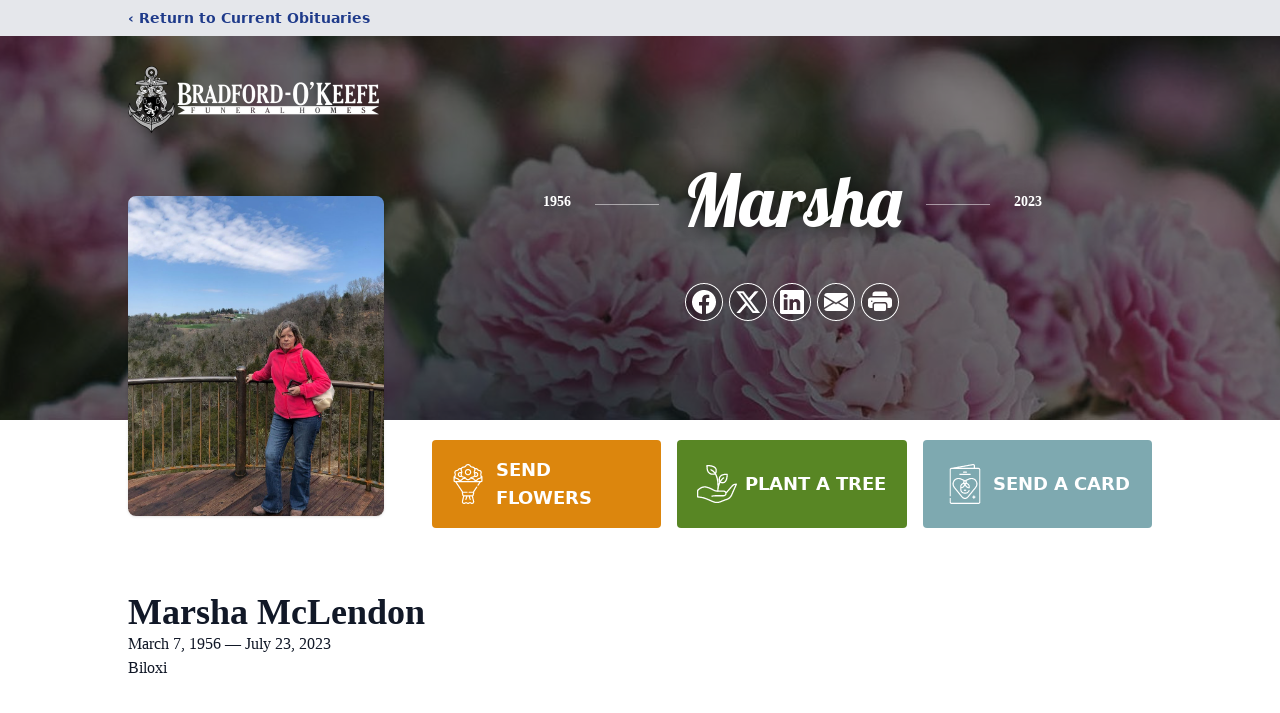

--- FILE ---
content_type: text/html; charset=utf-8
request_url: https://www.google.com/recaptcha/enterprise/anchor?ar=1&k=6LfvF7IfAAAAAN082NZv2xZQN5OPFDY5PhJqPCDw&co=aHR0cHM6Ly93d3cuYnJhZGZvcmRva2VlZmUuY29tOjQ0Mw..&hl=en&type=image&v=N67nZn4AqZkNcbeMu4prBgzg&theme=light&size=invisible&badge=bottomright&anchor-ms=20000&execute-ms=30000&cb=lrezs46kwudp
body_size: 48760
content:
<!DOCTYPE HTML><html dir="ltr" lang="en"><head><meta http-equiv="Content-Type" content="text/html; charset=UTF-8">
<meta http-equiv="X-UA-Compatible" content="IE=edge">
<title>reCAPTCHA</title>
<style type="text/css">
/* cyrillic-ext */
@font-face {
  font-family: 'Roboto';
  font-style: normal;
  font-weight: 400;
  font-stretch: 100%;
  src: url(//fonts.gstatic.com/s/roboto/v48/KFO7CnqEu92Fr1ME7kSn66aGLdTylUAMa3GUBHMdazTgWw.woff2) format('woff2');
  unicode-range: U+0460-052F, U+1C80-1C8A, U+20B4, U+2DE0-2DFF, U+A640-A69F, U+FE2E-FE2F;
}
/* cyrillic */
@font-face {
  font-family: 'Roboto';
  font-style: normal;
  font-weight: 400;
  font-stretch: 100%;
  src: url(//fonts.gstatic.com/s/roboto/v48/KFO7CnqEu92Fr1ME7kSn66aGLdTylUAMa3iUBHMdazTgWw.woff2) format('woff2');
  unicode-range: U+0301, U+0400-045F, U+0490-0491, U+04B0-04B1, U+2116;
}
/* greek-ext */
@font-face {
  font-family: 'Roboto';
  font-style: normal;
  font-weight: 400;
  font-stretch: 100%;
  src: url(//fonts.gstatic.com/s/roboto/v48/KFO7CnqEu92Fr1ME7kSn66aGLdTylUAMa3CUBHMdazTgWw.woff2) format('woff2');
  unicode-range: U+1F00-1FFF;
}
/* greek */
@font-face {
  font-family: 'Roboto';
  font-style: normal;
  font-weight: 400;
  font-stretch: 100%;
  src: url(//fonts.gstatic.com/s/roboto/v48/KFO7CnqEu92Fr1ME7kSn66aGLdTylUAMa3-UBHMdazTgWw.woff2) format('woff2');
  unicode-range: U+0370-0377, U+037A-037F, U+0384-038A, U+038C, U+038E-03A1, U+03A3-03FF;
}
/* math */
@font-face {
  font-family: 'Roboto';
  font-style: normal;
  font-weight: 400;
  font-stretch: 100%;
  src: url(//fonts.gstatic.com/s/roboto/v48/KFO7CnqEu92Fr1ME7kSn66aGLdTylUAMawCUBHMdazTgWw.woff2) format('woff2');
  unicode-range: U+0302-0303, U+0305, U+0307-0308, U+0310, U+0312, U+0315, U+031A, U+0326-0327, U+032C, U+032F-0330, U+0332-0333, U+0338, U+033A, U+0346, U+034D, U+0391-03A1, U+03A3-03A9, U+03B1-03C9, U+03D1, U+03D5-03D6, U+03F0-03F1, U+03F4-03F5, U+2016-2017, U+2034-2038, U+203C, U+2040, U+2043, U+2047, U+2050, U+2057, U+205F, U+2070-2071, U+2074-208E, U+2090-209C, U+20D0-20DC, U+20E1, U+20E5-20EF, U+2100-2112, U+2114-2115, U+2117-2121, U+2123-214F, U+2190, U+2192, U+2194-21AE, U+21B0-21E5, U+21F1-21F2, U+21F4-2211, U+2213-2214, U+2216-22FF, U+2308-230B, U+2310, U+2319, U+231C-2321, U+2336-237A, U+237C, U+2395, U+239B-23B7, U+23D0, U+23DC-23E1, U+2474-2475, U+25AF, U+25B3, U+25B7, U+25BD, U+25C1, U+25CA, U+25CC, U+25FB, U+266D-266F, U+27C0-27FF, U+2900-2AFF, U+2B0E-2B11, U+2B30-2B4C, U+2BFE, U+3030, U+FF5B, U+FF5D, U+1D400-1D7FF, U+1EE00-1EEFF;
}
/* symbols */
@font-face {
  font-family: 'Roboto';
  font-style: normal;
  font-weight: 400;
  font-stretch: 100%;
  src: url(//fonts.gstatic.com/s/roboto/v48/KFO7CnqEu92Fr1ME7kSn66aGLdTylUAMaxKUBHMdazTgWw.woff2) format('woff2');
  unicode-range: U+0001-000C, U+000E-001F, U+007F-009F, U+20DD-20E0, U+20E2-20E4, U+2150-218F, U+2190, U+2192, U+2194-2199, U+21AF, U+21E6-21F0, U+21F3, U+2218-2219, U+2299, U+22C4-22C6, U+2300-243F, U+2440-244A, U+2460-24FF, U+25A0-27BF, U+2800-28FF, U+2921-2922, U+2981, U+29BF, U+29EB, U+2B00-2BFF, U+4DC0-4DFF, U+FFF9-FFFB, U+10140-1018E, U+10190-1019C, U+101A0, U+101D0-101FD, U+102E0-102FB, U+10E60-10E7E, U+1D2C0-1D2D3, U+1D2E0-1D37F, U+1F000-1F0FF, U+1F100-1F1AD, U+1F1E6-1F1FF, U+1F30D-1F30F, U+1F315, U+1F31C, U+1F31E, U+1F320-1F32C, U+1F336, U+1F378, U+1F37D, U+1F382, U+1F393-1F39F, U+1F3A7-1F3A8, U+1F3AC-1F3AF, U+1F3C2, U+1F3C4-1F3C6, U+1F3CA-1F3CE, U+1F3D4-1F3E0, U+1F3ED, U+1F3F1-1F3F3, U+1F3F5-1F3F7, U+1F408, U+1F415, U+1F41F, U+1F426, U+1F43F, U+1F441-1F442, U+1F444, U+1F446-1F449, U+1F44C-1F44E, U+1F453, U+1F46A, U+1F47D, U+1F4A3, U+1F4B0, U+1F4B3, U+1F4B9, U+1F4BB, U+1F4BF, U+1F4C8-1F4CB, U+1F4D6, U+1F4DA, U+1F4DF, U+1F4E3-1F4E6, U+1F4EA-1F4ED, U+1F4F7, U+1F4F9-1F4FB, U+1F4FD-1F4FE, U+1F503, U+1F507-1F50B, U+1F50D, U+1F512-1F513, U+1F53E-1F54A, U+1F54F-1F5FA, U+1F610, U+1F650-1F67F, U+1F687, U+1F68D, U+1F691, U+1F694, U+1F698, U+1F6AD, U+1F6B2, U+1F6B9-1F6BA, U+1F6BC, U+1F6C6-1F6CF, U+1F6D3-1F6D7, U+1F6E0-1F6EA, U+1F6F0-1F6F3, U+1F6F7-1F6FC, U+1F700-1F7FF, U+1F800-1F80B, U+1F810-1F847, U+1F850-1F859, U+1F860-1F887, U+1F890-1F8AD, U+1F8B0-1F8BB, U+1F8C0-1F8C1, U+1F900-1F90B, U+1F93B, U+1F946, U+1F984, U+1F996, U+1F9E9, U+1FA00-1FA6F, U+1FA70-1FA7C, U+1FA80-1FA89, U+1FA8F-1FAC6, U+1FACE-1FADC, U+1FADF-1FAE9, U+1FAF0-1FAF8, U+1FB00-1FBFF;
}
/* vietnamese */
@font-face {
  font-family: 'Roboto';
  font-style: normal;
  font-weight: 400;
  font-stretch: 100%;
  src: url(//fonts.gstatic.com/s/roboto/v48/KFO7CnqEu92Fr1ME7kSn66aGLdTylUAMa3OUBHMdazTgWw.woff2) format('woff2');
  unicode-range: U+0102-0103, U+0110-0111, U+0128-0129, U+0168-0169, U+01A0-01A1, U+01AF-01B0, U+0300-0301, U+0303-0304, U+0308-0309, U+0323, U+0329, U+1EA0-1EF9, U+20AB;
}
/* latin-ext */
@font-face {
  font-family: 'Roboto';
  font-style: normal;
  font-weight: 400;
  font-stretch: 100%;
  src: url(//fonts.gstatic.com/s/roboto/v48/KFO7CnqEu92Fr1ME7kSn66aGLdTylUAMa3KUBHMdazTgWw.woff2) format('woff2');
  unicode-range: U+0100-02BA, U+02BD-02C5, U+02C7-02CC, U+02CE-02D7, U+02DD-02FF, U+0304, U+0308, U+0329, U+1D00-1DBF, U+1E00-1E9F, U+1EF2-1EFF, U+2020, U+20A0-20AB, U+20AD-20C0, U+2113, U+2C60-2C7F, U+A720-A7FF;
}
/* latin */
@font-face {
  font-family: 'Roboto';
  font-style: normal;
  font-weight: 400;
  font-stretch: 100%;
  src: url(//fonts.gstatic.com/s/roboto/v48/KFO7CnqEu92Fr1ME7kSn66aGLdTylUAMa3yUBHMdazQ.woff2) format('woff2');
  unicode-range: U+0000-00FF, U+0131, U+0152-0153, U+02BB-02BC, U+02C6, U+02DA, U+02DC, U+0304, U+0308, U+0329, U+2000-206F, U+20AC, U+2122, U+2191, U+2193, U+2212, U+2215, U+FEFF, U+FFFD;
}
/* cyrillic-ext */
@font-face {
  font-family: 'Roboto';
  font-style: normal;
  font-weight: 500;
  font-stretch: 100%;
  src: url(//fonts.gstatic.com/s/roboto/v48/KFO7CnqEu92Fr1ME7kSn66aGLdTylUAMa3GUBHMdazTgWw.woff2) format('woff2');
  unicode-range: U+0460-052F, U+1C80-1C8A, U+20B4, U+2DE0-2DFF, U+A640-A69F, U+FE2E-FE2F;
}
/* cyrillic */
@font-face {
  font-family: 'Roboto';
  font-style: normal;
  font-weight: 500;
  font-stretch: 100%;
  src: url(//fonts.gstatic.com/s/roboto/v48/KFO7CnqEu92Fr1ME7kSn66aGLdTylUAMa3iUBHMdazTgWw.woff2) format('woff2');
  unicode-range: U+0301, U+0400-045F, U+0490-0491, U+04B0-04B1, U+2116;
}
/* greek-ext */
@font-face {
  font-family: 'Roboto';
  font-style: normal;
  font-weight: 500;
  font-stretch: 100%;
  src: url(//fonts.gstatic.com/s/roboto/v48/KFO7CnqEu92Fr1ME7kSn66aGLdTylUAMa3CUBHMdazTgWw.woff2) format('woff2');
  unicode-range: U+1F00-1FFF;
}
/* greek */
@font-face {
  font-family: 'Roboto';
  font-style: normal;
  font-weight: 500;
  font-stretch: 100%;
  src: url(//fonts.gstatic.com/s/roboto/v48/KFO7CnqEu92Fr1ME7kSn66aGLdTylUAMa3-UBHMdazTgWw.woff2) format('woff2');
  unicode-range: U+0370-0377, U+037A-037F, U+0384-038A, U+038C, U+038E-03A1, U+03A3-03FF;
}
/* math */
@font-face {
  font-family: 'Roboto';
  font-style: normal;
  font-weight: 500;
  font-stretch: 100%;
  src: url(//fonts.gstatic.com/s/roboto/v48/KFO7CnqEu92Fr1ME7kSn66aGLdTylUAMawCUBHMdazTgWw.woff2) format('woff2');
  unicode-range: U+0302-0303, U+0305, U+0307-0308, U+0310, U+0312, U+0315, U+031A, U+0326-0327, U+032C, U+032F-0330, U+0332-0333, U+0338, U+033A, U+0346, U+034D, U+0391-03A1, U+03A3-03A9, U+03B1-03C9, U+03D1, U+03D5-03D6, U+03F0-03F1, U+03F4-03F5, U+2016-2017, U+2034-2038, U+203C, U+2040, U+2043, U+2047, U+2050, U+2057, U+205F, U+2070-2071, U+2074-208E, U+2090-209C, U+20D0-20DC, U+20E1, U+20E5-20EF, U+2100-2112, U+2114-2115, U+2117-2121, U+2123-214F, U+2190, U+2192, U+2194-21AE, U+21B0-21E5, U+21F1-21F2, U+21F4-2211, U+2213-2214, U+2216-22FF, U+2308-230B, U+2310, U+2319, U+231C-2321, U+2336-237A, U+237C, U+2395, U+239B-23B7, U+23D0, U+23DC-23E1, U+2474-2475, U+25AF, U+25B3, U+25B7, U+25BD, U+25C1, U+25CA, U+25CC, U+25FB, U+266D-266F, U+27C0-27FF, U+2900-2AFF, U+2B0E-2B11, U+2B30-2B4C, U+2BFE, U+3030, U+FF5B, U+FF5D, U+1D400-1D7FF, U+1EE00-1EEFF;
}
/* symbols */
@font-face {
  font-family: 'Roboto';
  font-style: normal;
  font-weight: 500;
  font-stretch: 100%;
  src: url(//fonts.gstatic.com/s/roboto/v48/KFO7CnqEu92Fr1ME7kSn66aGLdTylUAMaxKUBHMdazTgWw.woff2) format('woff2');
  unicode-range: U+0001-000C, U+000E-001F, U+007F-009F, U+20DD-20E0, U+20E2-20E4, U+2150-218F, U+2190, U+2192, U+2194-2199, U+21AF, U+21E6-21F0, U+21F3, U+2218-2219, U+2299, U+22C4-22C6, U+2300-243F, U+2440-244A, U+2460-24FF, U+25A0-27BF, U+2800-28FF, U+2921-2922, U+2981, U+29BF, U+29EB, U+2B00-2BFF, U+4DC0-4DFF, U+FFF9-FFFB, U+10140-1018E, U+10190-1019C, U+101A0, U+101D0-101FD, U+102E0-102FB, U+10E60-10E7E, U+1D2C0-1D2D3, U+1D2E0-1D37F, U+1F000-1F0FF, U+1F100-1F1AD, U+1F1E6-1F1FF, U+1F30D-1F30F, U+1F315, U+1F31C, U+1F31E, U+1F320-1F32C, U+1F336, U+1F378, U+1F37D, U+1F382, U+1F393-1F39F, U+1F3A7-1F3A8, U+1F3AC-1F3AF, U+1F3C2, U+1F3C4-1F3C6, U+1F3CA-1F3CE, U+1F3D4-1F3E0, U+1F3ED, U+1F3F1-1F3F3, U+1F3F5-1F3F7, U+1F408, U+1F415, U+1F41F, U+1F426, U+1F43F, U+1F441-1F442, U+1F444, U+1F446-1F449, U+1F44C-1F44E, U+1F453, U+1F46A, U+1F47D, U+1F4A3, U+1F4B0, U+1F4B3, U+1F4B9, U+1F4BB, U+1F4BF, U+1F4C8-1F4CB, U+1F4D6, U+1F4DA, U+1F4DF, U+1F4E3-1F4E6, U+1F4EA-1F4ED, U+1F4F7, U+1F4F9-1F4FB, U+1F4FD-1F4FE, U+1F503, U+1F507-1F50B, U+1F50D, U+1F512-1F513, U+1F53E-1F54A, U+1F54F-1F5FA, U+1F610, U+1F650-1F67F, U+1F687, U+1F68D, U+1F691, U+1F694, U+1F698, U+1F6AD, U+1F6B2, U+1F6B9-1F6BA, U+1F6BC, U+1F6C6-1F6CF, U+1F6D3-1F6D7, U+1F6E0-1F6EA, U+1F6F0-1F6F3, U+1F6F7-1F6FC, U+1F700-1F7FF, U+1F800-1F80B, U+1F810-1F847, U+1F850-1F859, U+1F860-1F887, U+1F890-1F8AD, U+1F8B0-1F8BB, U+1F8C0-1F8C1, U+1F900-1F90B, U+1F93B, U+1F946, U+1F984, U+1F996, U+1F9E9, U+1FA00-1FA6F, U+1FA70-1FA7C, U+1FA80-1FA89, U+1FA8F-1FAC6, U+1FACE-1FADC, U+1FADF-1FAE9, U+1FAF0-1FAF8, U+1FB00-1FBFF;
}
/* vietnamese */
@font-face {
  font-family: 'Roboto';
  font-style: normal;
  font-weight: 500;
  font-stretch: 100%;
  src: url(//fonts.gstatic.com/s/roboto/v48/KFO7CnqEu92Fr1ME7kSn66aGLdTylUAMa3OUBHMdazTgWw.woff2) format('woff2');
  unicode-range: U+0102-0103, U+0110-0111, U+0128-0129, U+0168-0169, U+01A0-01A1, U+01AF-01B0, U+0300-0301, U+0303-0304, U+0308-0309, U+0323, U+0329, U+1EA0-1EF9, U+20AB;
}
/* latin-ext */
@font-face {
  font-family: 'Roboto';
  font-style: normal;
  font-weight: 500;
  font-stretch: 100%;
  src: url(//fonts.gstatic.com/s/roboto/v48/KFO7CnqEu92Fr1ME7kSn66aGLdTylUAMa3KUBHMdazTgWw.woff2) format('woff2');
  unicode-range: U+0100-02BA, U+02BD-02C5, U+02C7-02CC, U+02CE-02D7, U+02DD-02FF, U+0304, U+0308, U+0329, U+1D00-1DBF, U+1E00-1E9F, U+1EF2-1EFF, U+2020, U+20A0-20AB, U+20AD-20C0, U+2113, U+2C60-2C7F, U+A720-A7FF;
}
/* latin */
@font-face {
  font-family: 'Roboto';
  font-style: normal;
  font-weight: 500;
  font-stretch: 100%;
  src: url(//fonts.gstatic.com/s/roboto/v48/KFO7CnqEu92Fr1ME7kSn66aGLdTylUAMa3yUBHMdazQ.woff2) format('woff2');
  unicode-range: U+0000-00FF, U+0131, U+0152-0153, U+02BB-02BC, U+02C6, U+02DA, U+02DC, U+0304, U+0308, U+0329, U+2000-206F, U+20AC, U+2122, U+2191, U+2193, U+2212, U+2215, U+FEFF, U+FFFD;
}
/* cyrillic-ext */
@font-face {
  font-family: 'Roboto';
  font-style: normal;
  font-weight: 900;
  font-stretch: 100%;
  src: url(//fonts.gstatic.com/s/roboto/v48/KFO7CnqEu92Fr1ME7kSn66aGLdTylUAMa3GUBHMdazTgWw.woff2) format('woff2');
  unicode-range: U+0460-052F, U+1C80-1C8A, U+20B4, U+2DE0-2DFF, U+A640-A69F, U+FE2E-FE2F;
}
/* cyrillic */
@font-face {
  font-family: 'Roboto';
  font-style: normal;
  font-weight: 900;
  font-stretch: 100%;
  src: url(//fonts.gstatic.com/s/roboto/v48/KFO7CnqEu92Fr1ME7kSn66aGLdTylUAMa3iUBHMdazTgWw.woff2) format('woff2');
  unicode-range: U+0301, U+0400-045F, U+0490-0491, U+04B0-04B1, U+2116;
}
/* greek-ext */
@font-face {
  font-family: 'Roboto';
  font-style: normal;
  font-weight: 900;
  font-stretch: 100%;
  src: url(//fonts.gstatic.com/s/roboto/v48/KFO7CnqEu92Fr1ME7kSn66aGLdTylUAMa3CUBHMdazTgWw.woff2) format('woff2');
  unicode-range: U+1F00-1FFF;
}
/* greek */
@font-face {
  font-family: 'Roboto';
  font-style: normal;
  font-weight: 900;
  font-stretch: 100%;
  src: url(//fonts.gstatic.com/s/roboto/v48/KFO7CnqEu92Fr1ME7kSn66aGLdTylUAMa3-UBHMdazTgWw.woff2) format('woff2');
  unicode-range: U+0370-0377, U+037A-037F, U+0384-038A, U+038C, U+038E-03A1, U+03A3-03FF;
}
/* math */
@font-face {
  font-family: 'Roboto';
  font-style: normal;
  font-weight: 900;
  font-stretch: 100%;
  src: url(//fonts.gstatic.com/s/roboto/v48/KFO7CnqEu92Fr1ME7kSn66aGLdTylUAMawCUBHMdazTgWw.woff2) format('woff2');
  unicode-range: U+0302-0303, U+0305, U+0307-0308, U+0310, U+0312, U+0315, U+031A, U+0326-0327, U+032C, U+032F-0330, U+0332-0333, U+0338, U+033A, U+0346, U+034D, U+0391-03A1, U+03A3-03A9, U+03B1-03C9, U+03D1, U+03D5-03D6, U+03F0-03F1, U+03F4-03F5, U+2016-2017, U+2034-2038, U+203C, U+2040, U+2043, U+2047, U+2050, U+2057, U+205F, U+2070-2071, U+2074-208E, U+2090-209C, U+20D0-20DC, U+20E1, U+20E5-20EF, U+2100-2112, U+2114-2115, U+2117-2121, U+2123-214F, U+2190, U+2192, U+2194-21AE, U+21B0-21E5, U+21F1-21F2, U+21F4-2211, U+2213-2214, U+2216-22FF, U+2308-230B, U+2310, U+2319, U+231C-2321, U+2336-237A, U+237C, U+2395, U+239B-23B7, U+23D0, U+23DC-23E1, U+2474-2475, U+25AF, U+25B3, U+25B7, U+25BD, U+25C1, U+25CA, U+25CC, U+25FB, U+266D-266F, U+27C0-27FF, U+2900-2AFF, U+2B0E-2B11, U+2B30-2B4C, U+2BFE, U+3030, U+FF5B, U+FF5D, U+1D400-1D7FF, U+1EE00-1EEFF;
}
/* symbols */
@font-face {
  font-family: 'Roboto';
  font-style: normal;
  font-weight: 900;
  font-stretch: 100%;
  src: url(//fonts.gstatic.com/s/roboto/v48/KFO7CnqEu92Fr1ME7kSn66aGLdTylUAMaxKUBHMdazTgWw.woff2) format('woff2');
  unicode-range: U+0001-000C, U+000E-001F, U+007F-009F, U+20DD-20E0, U+20E2-20E4, U+2150-218F, U+2190, U+2192, U+2194-2199, U+21AF, U+21E6-21F0, U+21F3, U+2218-2219, U+2299, U+22C4-22C6, U+2300-243F, U+2440-244A, U+2460-24FF, U+25A0-27BF, U+2800-28FF, U+2921-2922, U+2981, U+29BF, U+29EB, U+2B00-2BFF, U+4DC0-4DFF, U+FFF9-FFFB, U+10140-1018E, U+10190-1019C, U+101A0, U+101D0-101FD, U+102E0-102FB, U+10E60-10E7E, U+1D2C0-1D2D3, U+1D2E0-1D37F, U+1F000-1F0FF, U+1F100-1F1AD, U+1F1E6-1F1FF, U+1F30D-1F30F, U+1F315, U+1F31C, U+1F31E, U+1F320-1F32C, U+1F336, U+1F378, U+1F37D, U+1F382, U+1F393-1F39F, U+1F3A7-1F3A8, U+1F3AC-1F3AF, U+1F3C2, U+1F3C4-1F3C6, U+1F3CA-1F3CE, U+1F3D4-1F3E0, U+1F3ED, U+1F3F1-1F3F3, U+1F3F5-1F3F7, U+1F408, U+1F415, U+1F41F, U+1F426, U+1F43F, U+1F441-1F442, U+1F444, U+1F446-1F449, U+1F44C-1F44E, U+1F453, U+1F46A, U+1F47D, U+1F4A3, U+1F4B0, U+1F4B3, U+1F4B9, U+1F4BB, U+1F4BF, U+1F4C8-1F4CB, U+1F4D6, U+1F4DA, U+1F4DF, U+1F4E3-1F4E6, U+1F4EA-1F4ED, U+1F4F7, U+1F4F9-1F4FB, U+1F4FD-1F4FE, U+1F503, U+1F507-1F50B, U+1F50D, U+1F512-1F513, U+1F53E-1F54A, U+1F54F-1F5FA, U+1F610, U+1F650-1F67F, U+1F687, U+1F68D, U+1F691, U+1F694, U+1F698, U+1F6AD, U+1F6B2, U+1F6B9-1F6BA, U+1F6BC, U+1F6C6-1F6CF, U+1F6D3-1F6D7, U+1F6E0-1F6EA, U+1F6F0-1F6F3, U+1F6F7-1F6FC, U+1F700-1F7FF, U+1F800-1F80B, U+1F810-1F847, U+1F850-1F859, U+1F860-1F887, U+1F890-1F8AD, U+1F8B0-1F8BB, U+1F8C0-1F8C1, U+1F900-1F90B, U+1F93B, U+1F946, U+1F984, U+1F996, U+1F9E9, U+1FA00-1FA6F, U+1FA70-1FA7C, U+1FA80-1FA89, U+1FA8F-1FAC6, U+1FACE-1FADC, U+1FADF-1FAE9, U+1FAF0-1FAF8, U+1FB00-1FBFF;
}
/* vietnamese */
@font-face {
  font-family: 'Roboto';
  font-style: normal;
  font-weight: 900;
  font-stretch: 100%;
  src: url(//fonts.gstatic.com/s/roboto/v48/KFO7CnqEu92Fr1ME7kSn66aGLdTylUAMa3OUBHMdazTgWw.woff2) format('woff2');
  unicode-range: U+0102-0103, U+0110-0111, U+0128-0129, U+0168-0169, U+01A0-01A1, U+01AF-01B0, U+0300-0301, U+0303-0304, U+0308-0309, U+0323, U+0329, U+1EA0-1EF9, U+20AB;
}
/* latin-ext */
@font-face {
  font-family: 'Roboto';
  font-style: normal;
  font-weight: 900;
  font-stretch: 100%;
  src: url(//fonts.gstatic.com/s/roboto/v48/KFO7CnqEu92Fr1ME7kSn66aGLdTylUAMa3KUBHMdazTgWw.woff2) format('woff2');
  unicode-range: U+0100-02BA, U+02BD-02C5, U+02C7-02CC, U+02CE-02D7, U+02DD-02FF, U+0304, U+0308, U+0329, U+1D00-1DBF, U+1E00-1E9F, U+1EF2-1EFF, U+2020, U+20A0-20AB, U+20AD-20C0, U+2113, U+2C60-2C7F, U+A720-A7FF;
}
/* latin */
@font-face {
  font-family: 'Roboto';
  font-style: normal;
  font-weight: 900;
  font-stretch: 100%;
  src: url(//fonts.gstatic.com/s/roboto/v48/KFO7CnqEu92Fr1ME7kSn66aGLdTylUAMa3yUBHMdazQ.woff2) format('woff2');
  unicode-range: U+0000-00FF, U+0131, U+0152-0153, U+02BB-02BC, U+02C6, U+02DA, U+02DC, U+0304, U+0308, U+0329, U+2000-206F, U+20AC, U+2122, U+2191, U+2193, U+2212, U+2215, U+FEFF, U+FFFD;
}

</style>
<link rel="stylesheet" type="text/css" href="https://www.gstatic.com/recaptcha/releases/N67nZn4AqZkNcbeMu4prBgzg/styles__ltr.css">
<script nonce="LzRpI6xjdW2kiX38ufg9rQ" type="text/javascript">window['__recaptcha_api'] = 'https://www.google.com/recaptcha/enterprise/';</script>
<script type="text/javascript" src="https://www.gstatic.com/recaptcha/releases/N67nZn4AqZkNcbeMu4prBgzg/recaptcha__en.js" nonce="LzRpI6xjdW2kiX38ufg9rQ">
      
    </script></head>
<body><div id="rc-anchor-alert" class="rc-anchor-alert"></div>
<input type="hidden" id="recaptcha-token" value="[base64]">
<script type="text/javascript" nonce="LzRpI6xjdW2kiX38ufg9rQ">
      recaptcha.anchor.Main.init("[\x22ainput\x22,[\x22bgdata\x22,\x22\x22,\[base64]/[base64]/[base64]/[base64]/[base64]/UltsKytdPUU6KEU8MjA0OD9SW2wrK109RT4+NnwxOTI6KChFJjY0NTEyKT09NTUyOTYmJk0rMTxjLmxlbmd0aCYmKGMuY2hhckNvZGVBdChNKzEpJjY0NTEyKT09NTYzMjA/[base64]/[base64]/[base64]/[base64]/[base64]/[base64]/[base64]\x22,\[base64]\\u003d\x22,\x22w57Du8K2I8KFw5xcw4U7O8KtwqQmwpXDtxR8HAZlwqApw4fDtsKGwr3CrWNTwrtpw4rDn0vDvsOJwq0OUsOBIzjClmEqcm/DrsObMMKxw4FDTHbChSc+SMOLw4rCmMKbw7vCj8Kjwr3CoMOPKAzCssKyc8KiwqbCqzJfAcOvw5TCg8KrwoDCllvCh8OgEjZebcOsC8KqYyBycMObHh/Cg8KpNhQTw4c7YkVfwrvCmcOGw4jDlsOcTzprwqIFwpEtw4TDkxEFwoAOwonCpMOLSsKUw5LClFbClMKRIRM2esKXw5/[base64]/A3F2w4HCli0jTmxDLwTChHRDw4zDr3jCgTzDvcKUwpjDjn88wrJAYcOhw5DDs8KFwo3DhEspw41Aw5/DtMKcAWA7wrDDrsO6wqDCoxzCgsOmMQpwwqlXUQEsw5fDnB8+w4pGw5w7YMKlfWoDwqhaDcOww6oHE8K6woDDtcOhwrAKw5DCgsOJWsKUw5/DgcOSM8OrTMKOw5QpwrPDmTFBL0rChDcNBRTDrcKfwozDlMObwobCgMONwo/CsU9uw7HDlcKXw7XDjBVTI8O9eCgGeSvDnzzDoG3CscK9csORexUqJMOfw4lZV8KSI8ONwooOFcKewqbDtcKpwoAwWX4EfGwuwqjDnBIKLMK8Yl3DtsOWWVjDhT/ChMOgw4Ibw6fDgcOqwpEcecKLw50Zwp7CnmTCtsOVwoYVecOLaxzDmMOFdhNVwql0fXPDhsKyw4zDjMOcwow4asKoHw81w6k3wrR0w5bDvHIbPcOYw5LDpMOvw67CocKLwoHDmisMwqzCrsO1w6p2AMKRwpVxw6/[base64]/HMK7dyLCusOHwpvCmzwbFsOCwp4Jw5c2UsKqDMOjwpxnFko3McKUwrXCnhHCqFcRwpxSw73CiMK+w5ZMbXPCsFNiw4I8wr/DmMKnYE4twrXCo1YyCC0hw7XDosOfTMOiw4bDn8OawoXDq8O8wqoIwqNrGC1ce8OWwovDsTcDw4PCu8KpPcKyw4rDqcKlwqDDicKvwp7Dh8KlwoHCv0jDrFHCnsK6wrpTRsOdwqMtFVbDty06OR7DqcKfZMKifMO/w4rDlx9vUMKKBnbDvMKjWsOUwoFQw510wrZ0MMKmwq5pW8O/DStXwrt4w7rDvjTDgksoclLCqUnDmh90w4wwwonCh0gkw6nCm8O5wpMkMWbDi0PDlsOEclTDlcO3woQ9EsOcwonChAgVw506woHCocOzw5s7w45uDHPCuhF8w4JIw6TDosOtMlXCsHM3E2/CnsOAwrQGw4LCmijDtMOJw6/CncKFB0YawoZ6w5MYB8Oud8K4w6XCocOgwoPDrcONw4QIW0zCmFJmDWxkw4l0FsKrw6JOwotzwpzDhsKaR8OvPR/ChlHDhVrDusOfXWAAw7jCpsOlRFvDsncEwrHCusKKwqbDtRMywqY4JkjCn8O8wr5RwqAvwrcBwovCki3DjcOWdgXDnX4MXhLDi8Ouw7vCpMK/[base64]/CusOLw5QpwokHwqEcasOvwojDiSJHwqV7bnVNw6pIwrhLMMK+b8OZwpzCusOCw7ZLw7vCpsOtwqjDksOkUzrCuAbCpU15KmshCErDpsOpZsKdIcK0V8OjbMOpY8OYc8Ksw63DnRgfecKed2UFw7nCnUXCoMOcwpnChxLDqz0mw4QSwqzCtGsVwrbCgsKVwo/Dq1nDu3zDnyzCuGQ+w4nCsGE9F8KBdR3DhMOOAsKsw4zCpx8+YMKIOWrCpGLCkDE2w6N/[base64]/DpMOJZcKqc8Oyw67CiTwDXcKvWsO7wos9w5hzw6wSw4RMMMKaT2jCswJ6woZHQUtgIW/CssKwwqA8esOHw6/DhcOTwpBYV2RtNcOkw5x/w55ZOB8MT1zCu8KlAzDDgMO1w5QjKjXDicK5wo/CgHbClSXDssKcYk/DgQEYGGPDgMOYwr/Cq8KBZMO3EWw0wpUEw6HCqMOGw4rDuyExeXwgIxJTw59nw5Mww6omccKmwqtfwpwGwp3CmsOdO8OcLm9+TxzDgMO2wo03I8KUw6YMc8K2wqFvJ8ObBcObYsKqIsKCwp/CnALDoMK1B0V0Y8KQw5tWw7jDrFZWZsOWwpguZkDCmAIkZDoiRzDCisK7w6LCiyPDmMKaw4IUw4oDwqV3JsORwrM5w78yw4/Dq1ZmC8Kqwrgaw7YFwrbDsxYSDnnCrcOBSCMNw5rCk8OXwofCnEjDqsKCFlkAPhIjwqc5woXDox/Cjnl9wrJocmjCrMK6UsOAd8KKwr/DgcKXwq3CgC3DpmFTw5PClcKTwoFnQcOoBkDCqcKlDE7Cohlow5hswrsQPwXCnGdcwrzDrcKtwrESwqIUwoPClhhkYcOPwqNmwqNmwqoyWAHCj2DDmiVbw6XCqMKiw73CuFEOwppNFjXDiVHDpcK6ecK2wrfDmS3Cm8OIwrAqwpsFw4gyPEDCvQ4NM8OVwppdfk/DvMKwwrJyw6x8GMKGXMKYFQRhwqhiw6duwrA3w7cBw6o3wq7DoMKXFMOpXcKFwodiRsKDWsK7wrp0w7/CncOSw7rDpGHDqMO9aAkAa8Kvwp/Dh8O8BsOSwrbCtAUBw4g1w4dEwqzDkHDDo8OoacO9WsK+UcKdBcOcMMOJw7fCsSzDucKSw5vCsWzCtUfCgAfCmBbDnMOvwol2McO/[base64]/Chi/CrcKgY8K2LsKlGsOZwqIsGMOuwpACwrRgw7wMW0nDvsKIB8OwIhTChsKmw6DCn3cdwr4+Ml8ywrXDoxzCksK0w70gwoFaFFvCu8KoU8OSeGsZYsKNwpvCmE/Cgg/CgsKeU8Ouw5d+w7zCvyoUwqIAw7vCocODMmEAw6MQcsK0CsKwOidCw7HDjcKoYChUw4DCok0Yw6VDEMKcwrY8wqtsw5Q+DsKbw5ETw4waUQ5LLsO+w4s8wr7CsUEJZEbDqgJUwo3DscOrwqwQwqTCq0NFesOAasKfcX0pwogvw77Cj8OMIcOswpY/woQaPcKfw54bTz5lO8KYAcK6w67Dk8OFA8O1YHvDvlp7HiMEeEYswq/Dq8OYG8KPN8Oaw6bDsHLConDCkhxPwqRqw6TDj28EGTFPUMK+cjBkw4jCrlzCrMKhw4UPwo7CicK3w4TCi8KOw5chwprCpnoCw4LDh8KOw6zCo8Klw4HDrGUQwrprwpfDjMODwpvCikfCvMO/w6QaEyIdR0fDqXRvfjLCqwHDvzwYV8KywpLCoV/CrXwZJcK+w6gQLMKhR1nCgsOAwoYucsOzKFPCqcK/w6PCn8OJwqbCqVHCn0sEFyoLw7nCqMO8EMKgMGxzDMK5w5lAw5zCmMOpwoLDksK9wr/[base64]/TMO4EMKdw40DRBMyFQ04woHCv8OdA1gBPy/DkMKYw4Qnw6nDkiFAw4g/UDwpccKdw70RMsKrZH9VwrnCpMK4wrQVw50fwpI+XsOqwofChcKHJsOwRD56woXCiMObw6nDkn/[base64]/YwPCshDCl0RYacKzw5wMw67CksKhwqdsw6x7w7I0M0QmLkMkMU7DtMKWYsKRHA8ODsO2woUAW8O/[base64]/[base64]/Cl8O/[base64]/CmsODI8KIesOgSEsAw7DCn3MaBCVswoXDhk7Cu8K3w57DvC3CocOmI2XCucO5OsOgwrfDsgo+R8K/M8KCXcKdMcK4w4vCglTDpcKVdHRTwqI2OMKTSGsrWcKoMcOCwrfCusKow5DDg8ORN8KeABQAw7rDkcKrw7Jjw4fDpmjDksK4wpPCpX/DigzDlAJ3wqPCk2Apw7zCvwPDilhmwqnDvjXDu8OWUAHChMO3wrBWesKVIEYbQsKYw4lzw6rCmsOuw57CuUgJfsO7w5XCmcONwqNkwrJ1WsKxdVjDoGvDmsKOwrfChsKcwqJewqPDrFfCgzzClMKOw51kAEEcch/CojTCgg/ChcK5wobCl8OtNsOmYsODwrMWJ8K3w5dBw61Zwp9Cw7xOPMO5w4zCrnvCmcODTUYaA8K5wo3DoiFxw4xpGsKFDcK0eRjCnicRIkjDqTJfw7FHcMKsHMOQw67Dr37Dhh3DssK6KsOuwr7CtDzCoELCtxDCrzxPecKawofDmnYnwr8dwr/Cn39CEig/FBtcwonDvCLDncOeVBbCmsKaRRlnwooYwrQgwpFzw6vCsmMXw7LDjwTCj8OnP07CrjowwrPCjGspE3HDvz0QV8KXc2LCpG8Ow6XDtcKzwro4SULCtlFNLcKQE8OawqLDoyfCrnPDvsOgZ8Kyw4/CusOlw6RaRQDDscKvHsK/w6hsMcODw45hwqfChMKHZcOLw78Nw5kXSsO0WxfCpcOfwo9tw67DucKHw43DuMKoChfDncOUJgXCnA3CmnLCusO+w4UKWMKyXj1icQI7EmcIw7bCvwEFw6LDtEPDtcOSwqAdw5jCl38TOyXDqUV/NUXDnS4fw5IcGxHCusOOwrnCmy9Nw7ZPw7vDhsOEwqHCg3rDqMOqwokBw7jCg8OEaMObCC4Nw4wbGcKhZ8K7HyFMVsKeworDrznCnkxIw7xgNcKZw4PDvMOcw7xvbcOFw7HCu3zCvnNFXUsVw4NcEG/[base64]/DhcKMfsOfw4XDujVWw4crw5MYw5Vgw7xfw7JKwpAlwpTCoTrCojnCsh7CrUZ+wrB+S8KewpZrJBpeGSIswpBjwrUfw7/[base64]/[base64]/[base64]/DhMOKf2/[base64]/DmnNlwpoEw5ZmwqPDr0jDvMO6w57Djk3Dny9nwqnDicK0fcOhGH/[base64]/Dl8KyVwcUf0NcbsKfwrFawrNFXxbDhTgywpbCpikTwqjCngrDhsO1VTpFwrw4elwSw6JAN8KNfMKmwrxbMsOKMhzCnWhUPCPDgcOvJcKSSgkIXl/DoMOha0jCq2fDlXrDuFUwwrbDu8OpIMOyw4/Dv8Osw6bDmUYOw7zCtmzDnDfCnkdTw7UlwrbDgMKAwr3Dk8OnQ8K9wr7Dt8O7wrnCsWZ/NQ/CtcKtYsOzwq1EfnZLw7tgCWrDhMKbw4bDnMO/[base64]/wpNpw53CriXCqhQueDdcw6JZMcK7wr7ClcOCwrrCvsK8w6Z9wp4xw6k0wpVkw67CoHvDgcKxNMKtOn86VsOzwqpxYcOOFChgesOkNg3DkioqwqFDQMKGC3/CmQ/ChsK7FcKlw6/Cq0vCsBLCgxhxKcKsw7vDhxsGQE3DhsOyLsK1w4I9wrdgw77CgMKXJnkZUEJ0M8KrYcOcJMOKE8O9VxNsEGJZwrk0LsK3QsKJdcONw4/DuMO2w7MIwq7Cowsgw7Zrw4LCn8K/PcKpCU8hwo3DpRofJxFDZCw5w4tfWcKzw4TDn33DvHrCugUIMsOYOcKpw4/DlsOmfjfCksOJenjCnsO0HsOKUxM9IcKNwr3DoMKUw6fCu3LCq8KKI8KZw6HCrcKHR8KvRsKxw693Tl0Yw6XDh2zCj8KbHnjDg3zDqHsrwpnCt25pC8OewprCnGfCvxhEw4ETwo/[base64]/[base64]/[base64]/LMK1Z8KZcMOJw4cwACDCsVsnBkl5w7vCjcOrw6M2RcKVN3B2LjMSWcO3ahUKFMO+e8O2NF1BSsKXw4PDv8OWwrzDg8OWTgrDpMO4wpzCnQ01w4x1wr7DlwXCk3LDpMO4w6vCmQVcZz0MwqYQME/DhVXCkzR5NwI2GMKkbcO4wrrClmxlEzfDhcKCw77DqBDDpsKxw77ChTluw6hHJ8OqCh8NZMKCXMKnw6nCkgHCoksgKW7Cu8KPJXxFeWVgw6nDrMKVCMOow6AMw5sXNltmOsKoQcKvw7DDnMKmLsKVwp0/[base64]/Dii7DgFQIwoLCgmLCnBJMaMOwHcK/w4cOw6PDlMOdE8KZFE8ubMOPw5fCr8OCw5/DtsKFw5vCmsOtOcKjVA7CgEDDp8OYwp7CncOfw7/CpMKINcO+w681dltuJ3jDkcOhO8OswrRtw7Qqw4LDn8KMw4sWwrjDocK1csOZw5BDw4ERMcO8eDDCqyzCm1Jvw4TCvcK7HgfCpUobFkjChsKyTsO2wo5Ew4HDicOfADB7DcOFBEtUDMOAWmDDoABHw4TDqUc2woLDkDPClSVfwpg/wqvDocOewqbDiRYgXcOEG8K3UzlWZjzCnRvDkcKIw4bDiWg0wo/DhcKMJsOcEsOyXcOAwpXCmTDCi8O0wp5OwpxawpfCgXjChRMbSMO2w73Cm8OSwqsjZMOlwoTCgcOqKwzDsBrDsHzChVEJfk/[base64]/[base64]/[base64]/DphXDlMO5wovCqDDDl1bCkcKtw6bDusKrwoDDjw0IesOKbsKWMhjDlzXDok3DrsOsGi/Dty9ZwqQXw7TClMKsTnkEwqMzw6/[base64]/DrsKWw45gc8KkEkLCkQM2w7HDrcKEb8O1wp8qKsOUwr8ZWMO6w6sYG8KELMOvXSZxwoTDgxHDs8OQAsKGwpnCm8OKwq1Fw4PCv2jCosOiw6TCnVjCvMKOwol0w6DDqg5ewqZQDX/[base64]/wpA0G8OLw43Dg8O+QUfDvsKTwrl6YcOhwobCkcK3McOxwpJTU2vDhXwmw7TCo2fDsMOkOMKZOBZRwrzDmAkuw7BRWMKAbVXCtsO+wqArw5bCjsOHccOxw5wEa8KYJsOrwqYOw4pDwqPCjcOAwqYHw4DDssKCwqPDocKKGsK+w64yEmIXEcO6FWnCvz/CsW3DlMOjJn4Tw7hfwqoewq7CuCJ5w7vDpMK5wqg+A8OawrDDsjokwpRnFknCpU46w7EMPSZSUgvDoCZFIWF2w4lLw4h4w77ClcOOw5LDhH3DjBVPw63Ci0YWSUzCmcKGKkU5w68nZxDCtsORwrDDjl3DoMKOw7V0w5bDusOGKcOQw4Ubw4PDr8OvScK1D8KJw57CsB/Dk8ONfcKtw7JTw60eQ8OIw7YrwoEEw5bDtzXDsm/DkwZBZcKnfMK9KMKaw6sAT3QQKMK3bgnCtCB4N8KuwrtiCTE2wrXDjUDDtMKRSsOHwoTDqn3DhsOOw6zCtH0Pw53Cv0DDgcORw4tfesK4D8OJw4bCk2UKKMKYw78RUsObw50Kwog/FGpww73DkcOOwrtqVcO0w6nDindPZMO9wrcRK8K1wp8PJ8OjwpXCoC/Cg8OWYsOaKHnDmyIWw77CjG7DsWgGw6Z7RCFhayZ6w5hLJDVmw6nChy9dPcOEb8KfBQ1/DADCr8Kaw71OwoHDk0sywoHCkApbGMOMSMKULn7Cl2rCu8KVQ8KZwpPCvMOrXMKgTsKpHSMOw5VzwrbCuSxgZ8OewpFvwqfCt8KoTB7ClMOAw6oiDXTDhxFHwq3Cgg7DgMOlecOyM8O6L8OmDCDDt3kNL8KoZMOFwrzDolpXP8KewqVoBF/CncKEwpvCgMO7NEwwwozCsnLCpRU1w6N3w7dbwrfDgU4ow69dwpxRw77Ck8OUwrBAF1F2FVsXL1rCkWfCtsOXwo5kw4VLEcOAwrpgRRtuw58Ew4rDmMKpwpRKO3/DpMKQPsOFdMKBw5bCh8O3Ph/[base64]/ClEHCpcKFKCxlM0Zhwo5VwrVpWcOuw6vDjEMgMxPDnsOVwqNCwqoeTcKxw6dIel3Cng95wqwrwo7CsATDtAVmw6nDj3bClz/CiMOSw4QHLxsow716EcKCR8KBwqnCpEfCuwvCtQ7DisO+w73Cj8KaXsOPT8Oyw7pCwrg0NHJvS8OcPcO0wrUKJH1yKFUgZ8KOA3d0Wx/DmcKLwqB6wqgZFznDu8OFPsOzC8K4w6jDhcOMCzZKw4nCsk14wr5BEcKoU8Kgwo3CiGLCqsKsWcKgwqFORQ3CoMOjw65KwpIpw7zCtMKIRsK/VXZKSsK+wrTCssO1wo9BbMOfw7bDiMKiagAfScK/[base64]/[base64]/ASwUKMOCw5zDsmVlw5vCs8KwSEvDgsO+HMKLwqE5worDokFabztsB0nClgZYLcORwpEJw6Vrw4ZCw7bCrsOZw6RNVXQMJ8O9wpB1T8OddMOkDx/[base64]/DhhlWQW3DhUcMwpByw5/CiX4Edjdvwo3CiBkEMV4hEsOgN8OUwopmw6zDklvDnGZXw5nDvxkRw4/[base64]/CihnCngxqL8KBwq3DoMKmw4LDpcK/w6jCt8KEw43Dn8OAw4lOw6tIK8OLcMK+w5VfwqbClC9ID2EoMcK+LSR2J8KnYyPCrxZpTkkKwqTChcOGw5DCgMKiZMOKZcKBXVQbw5Eowp7Clwk0UMKFV3zCnHfCh8KPMm/CucKMH8OfZl5UMcOvOMOCOXnDkyBiwrYQwr0jRsOpw6XCtMK1wrnCjcOOw78GwrNBw7nCjWfCksOBwr3CtRPCocKwwogJfcKJRhrCp8OqJMKyRsKLwqzCnxDCpMK/WcKICWQ7w67Du8K6w4kDHsK8w7LClzLDrsKqE8KHw7Jyw5LCt8OMwpvDhnI+w5J8w6bDnMOnP8KKw4HCocK5bcOUNxNkw71mwo1/wp3DkzvDq8OSFzEww4rDnMKmSwI1w5XChMOJw7UIwr/Dv8Oyw6zDnSZkUFrCujUPw7PDqsOhAizCm8O2UcK/NsO2wq3DpTs1wqvCuW4JDgHDocK2a0Z9UBcZwq9yw4J4IMOYesKeUw8aXyjDm8KIPDUswpIDw4VXEsOpcgMowr/DgQliw4fCtVZ0wrDDs8KNREl+CmtYBzIVwqbDtsK+w6VjwojDjBHDosKDO8KbMUjDkMKAfMOOwpjCmj/DscOUUsKWU2nCpRbDhsOZBg/CnA/Dk8KWccKzBVgzfwVQeS/Dk8K+w4UBw7Z6JhY4w7/CjcKzwpXCsMKsw5rCpBcPH8OUFwHDlit9w6HCnMKcEMOlwpfCuj7Dl8Kpw7dzF8Kow7TDqcOZZ3siZ8K3wrzCmVcrPh5Awo7CkcKIw6sWIhbCl8KuwrrDvsKmwojClGw3w7Vkw5DDsTnDmsOdSG9hJWkiw4VKJcK/w41RU3LDo8KywoTDqlYBQMK0e8Odw5Umw45RK8KpDU7DpiY8f8Ouw7ADwrYjbSBWw5kBMkvCggHChMKsw4NCOsKfWH/[base64]/CnzxIw5nDghlww7TCg27Cp18FwrAJdsOfV8KowpM+IBzDtzEYKMKcDXbDnMKzw6drwqtowq8KwoXDisKPw63Cn1jDmnZjGcOeUEhPZFXDnVZbwrnCnD7CrsOPQxQewo4nD0wDw6/CpsOefVHDjHJyZMKwCcOEFMKUZ8Khw41MwoXDswUtEDTCgyHDu1HCoklwS8Kaw79II8OBHn1XwpnDq8K7ZF1De8KEe8K9w5TCu33CiQMpP3p8wpvCqEHDkETDuForLhpIw5DCm0HDmcObw5YNw6J9XFsuw7M/MVp8KMOHw7I3w5MHw69wwqzDmcK/wobDghnDuDLDnMKIXE9pW0HClsOPwqnDrkDDpQ1ZejHDmcODR8OqwrB9QcKYwqjCsMK5IMKtZcOXwrZ2w6dDw6REwoDCvlDCqnkoV8OLw7N4w6tTCA9Hw4YAwq3DusKsw4fDm14gTMKtw5vCuUNmwrjDmcOfe8O/TV/CpwPDngfCgsKRdmvDtMOvesO9w4deFyZqdl7DvcOEGTvDnG0QGhlmO1zCj2fDl8K/[base64]/Cu2sDUMKGwqbCrHBsBljCvRs4YMOFIcKESjPDhMOFKcKcw48CwrzDuXfDiyp6FQBPBSbDqcOWMRbDq8K0LMOJL0NvLcKZw4pBZcKVwrl4w6zDg0HCocKZNHrChjHCrFPDs8O2woRXPsKnw7zCrMOCEcKDw4zDjcOFw7ZFwpfDusOCAhsMw5vDmCAQRg/CpMOLJcOgLgYEZcK8F8K9eE0ww4RSKTzCkkvDulPCh8KkL8OaFcKmw6NmcVdQw7FcIsOXchF6Yj7Cm8Oxw4QCP196woZrwr/DmhjDiMOww5/Du0IlMBY+T2oWw4tjwp9ww608MsOxcMOJdMKOfVE/PTzCuk8ae8OIdRMpwpLDsy5pwqDDpBfCtGfDs8OJw6TCj8ODB8OhdcKdDGXDhFLCs8OOw67DtcKYZFrCq8KoE8K9wqjDiWLDjcKnRsOoCUpTRDwXMcKTwqXChFvCmMOYL8OCwp/Cm0HDpsKMwoogwpkvw4oEO8KOCAfDqMK2w6XDlcOFw7Mvw44mI0PClH4VX8OWw63CrHvDu8OKasK4R8KIw4g8w4HCjwXClnhWU8Osb8OZEkVbG8K0WcOSwp8cKMO9RX7DgcKNw6XCp8KyVVzCvWosfMOcG2fCisKQw6wgw7lwBhIGScOmGMKYw7/CqMOXwq3DjsOyw6/ChyfDsMKgw4gHQAfCpBLCtMOmTcOgw5rDpERWw7XDjz4lwo7DhWfCszhkUMK+wpU6w4cKw4XCucKswonCs2BjIjnDqMOaPmd6dMKfw7AWEXXCj8ODwpXChCBmw48aYlwdwrQ6w5nCqMKmwr0qw5bChcKtwpRXwpR4w45kIwXDhAVhejFGw4xldFxsDsKfw6TDvAR/eygxwqTDiMKSMDgsBkEqwrrDgsKaw6vCp8OBwrUDw7zDkMOiwqRWYMKjw5DDpMKewpvCnV57w4DCkcKBdMOpY8Kbw5rDm8O+dMOuUjEGXRzCsRsrwrM7wofDhljDnzTCtcOSw6PDojbCsMO3Qx/DlCxCwqsSDMOCP1zDrXnCrnljL8O7ThbCshViw6DChABQw73CsQrCu3dJwp5TXicnw5s4woRiSgTCtXxrVcOFw4gHwp/[base64]/DoMKQwr1hdG3DjVPDkkrDqcOkOsOBbMO1wox+OMKyTcK2w5EcwojDjQ5/wosCK8OZwp/[base64]/[base64]/[base64]/[base64]/DpQ/Du3sIw6jCnikewokAw7/[base64]/[base64]/wqnDiEPDrcOwwp9Zw7ciMXrColYMaXbCkXXCvsKwBcOsI8KAw4PCuMO/[base64]/ChATCjyvChQTDhsOeMsKbwrPDjybDlMKUwrXDilVjGsKbJMKrw6bDnE7Dv8KIZsKGwoXCkcK4IQZQwpPCkErDixfDsXE5XcOnK0NyO8Orw57CnsK/[base64]/Cp8OnT8Ocw6IfXH3DtA3ChQDChMKhwpTDn0ZgWFYAw5lhGA/[base64]/ZTTDi0JsWcO1dgbCocK+LiDCscObD8Kzw4Nuw4HDvUjDtAzCgjLDliLClhjCo8OvOB8UwpBHw6omHcOFYMKPPCt8ETrCvhXDoj/Dn3DDhEjDhsK6wp9MwrLCmcKzDw7DuTTCisKGEirCkV3DvMKYw58mPMK+Nl4/[base64]/[base64]/BcOyw5TDhsKBw4nCpz7CocOGKXvCocKiwpJLwrrCmB/Dg8OIKcO2w6AACVccwqPCvx5nbT/Dsl9mYhZNw4Ilw5LCgsO/w4lRT2EDJmoBwqrDoBrCplk0NcOMXwHDr8OMRATDjAjDqMKjYhRPesKbw5jDtEQ/w6/Cl8OTacOqw6bCu8Okw7Ycw7vDrcKJZhnClH92wrPDicOUw4sZXwLDsMOmY8KFw5EjDsO0w4vCi8OVw5zCi8O4GMOJwrDDncKHYC4FTgBlJ2EEwodhTwJNJGZuKMKTMMOMamnDicONLR8ww6LDsjTCksKLP8OiIcOpwp/Ct01vZzVNw65mM8Ksw7E+IsOzw5vDtU7CkCY0w6jDknp9w7N1JFFSw47Dn8OUEX3DqcKvB8OjKcKfcsOdwqfCrWvDlcKbL8OiNwDDgXvCmsKgw47CjwBkdsOgwplNF1thXX3CnUAkKMKQw4JDwoUuPH3Dk17DoncjwqgWw7fDmcOew5/CvMO4Pnl/wqIYYsOHUlYWVAzCiH1xdQtTwok0ZkVsS0FhRXZ+Gxcxw5QFB3nCi8OiWMOEwr/[base64]/[base64]/Cr1LComVHMcKRTMOcHMOrw5JoBR1mw7RGfAVPQsOcOjEQDsKlQloPw5LCjwwYHDZRLcO0wrUPe13Co8OpK8KAwrbDqCMpZ8OSw51ncsO/[base64]/DssOBwqQswpXClsOzwp0KwogELMO8w7TCtlLCv8OSwqXCosO3wpQBw6MqAXvDsgdjw4pCw4doVxbCoHMpKcO9Fw1xb3jDg8KPworDp2fCnsOdw5ViNsKSOcKaw5kfw5DDrsKkbMOUw4AWw45Fw55fUWTCvXtEwpIFw7wwwqnDrMK4LsOjwpnDpRokw7IRQsO/Bn/ChhBEw4svJ0lAwozCsBl8QsKnQMO5VsKFLcOWS27CswDDqcOgBsKyD1bCiljDkMOqJcKkwqEJb8OdDMOIwoTCtcOwwpZPesO/wrrDrw3Cu8O4wqvDucO5O0YVbx7CkWbDoiorJ8KIFgHDiMO+w7QNGh8awpXChMO2ZBLCmGVew43CuhlfeMKYJMOcw4Jgwo1NCiYXwojDsBHCt8OGDm4bbh05I2PCj8OgVSHChm3CiV4kW8Oxw4/Cg8KnBxQ5wokRwqTDths+ZGLCtxYewphowrNnKkA8OcODw7PCncKMwrtfwqrDrsKBAnjDosOBwpB1w4fCs3PCtsKcRUPCucOsw7ZIw5dBwqfCnMKbw5wCwqjCjx7DlcOhwoMyExDCt8ODP13Dgl0UW0PCtsOREsK/[base64]/w5TCtXIwwpUOwo7DlsK9w7Ujwp7Dp8KgS8KYAsKpEcOZE0DCgGEkwo7Ds10SZCrCisK1aDpyY8OKNsO0wrJfUy7CjsKkYcO7LyzDh2bDlMK2w4DDpDtMwociw4JGw5/Dq3DCj8KhQ014woohw7/DnsKywrbDksOtwopfw7PDqcKTw7LCkMKww7HCukLCkUBXeBMbwonCgMOcw4kPEwcOW0XDhCcnZsK6w4FkwoLCgcKjw6fDv8Kgw7scw4gyDcO7wpAowpNFO8OhwqTCpWXCm8O+wo/DtMONMsKqacKVwr9fJMOFcsOFUl3CpcKmw6nDhBTCscKNwoE9w6/[base64]/CicKxwrfCrAfDn8Oiw6HDhcO3wrhCwqtnKsKcwq7DqcOmNsODMsKpwr7CsMKkZ3bCrg3Cq2LCkMOlwrpmCB4dI8OHwqloC8KAwqLDsMO+TgrDp8Otd8OHworCpsK4f8O9BDo9ADPClcOfGsKtVENRw5jCsQEYMsOXJhduwr/CmcOIV1HCnsK9w5hBD8KJVMOFwqNhw5V/WsOsw4ZMMiFKST5zcnHCkMKzEMKsAVjCsMKOA8KPFic+w4HClsOGXsKBcS/CpcKewoICHsOkw4t9w41+Vz5QHcOYIn7CvCrCnMOTJsOhCDTDpcORwpFiwpgQwq7DucOcw6LDhl0Kw4EOwq4lVMKDGMOeZRIlIMKzw4/CsntoamHCusOidR0ge8KkTUIxwpdpCn/DhcKMcsK9Xy3Cv33Dt05Ab8OswpwubycxJFLDmMOvMHHCscOyw6VECcKKw5HDusKXTcKXUsKdwpvDp8KQw4/DuD5Uw5fCrMKabMKZUcKGf8KPEjzCpDDDgMKRJMOLM2UFwphbw6/[base64]/DikVrGsOiVMOFOcKyR8K2OB4tc8O3w6DDt8K7wrvDjsKRTGRoTcOTVmV0w6PDs8KJwrbDn8KqB8OQSzJadVUyUWgBcsOQbMOKwrTCjMKnwo4ww7jCjsK7w5Uqa8O+VsOpQcKOwos8wpDDl8OUw6fDncK/wqYTGhDDuUbChMKCTkPCosOjw57ClzbDuFHCrMKkwoNxIcOaesOEw7TCsQDDvg5fwqnDocKzaMObw5bDmMOyw7R1PMOew4TDm8O9J8K1woBpasKTQDjDjcK/w5XCnDcBw7DDscKOZXbDvnrDusKSw55pw4V5AcKBw4t+ccORexnCrMKkHRnCkm7DmCVnZcOcLGPDnVLDrR/DkHvDnV7CoGcBb8K1VsKWwqnDsMKxwo7DgifCmW3DvV3CiMKbw5wDMTPDqDLCnQzCo8KCBMOTw5Z5woArR8Ktdklfw7VbdnRiwqvCmMOUCcKPBibDoW3CpcOvwo7CjGxuwqHDrzDDnw4xBijCmG0uVkDDrsOMF8OAwpkSw4kAwqIKMgwHUE7CjsKMw6XCpWJfw5/CjT7DhQ/DsMKiw5o1Lm43RcKew6DDn8OLZMOFw4hSwplRw5hTOsKBwrNZw7UxwqlgHsOqOiR5XsKBw5gfwrPDqsKMwrQTwpXDkR7DjEHCssKSXCdDDsOndMK/YksKw4pkwoxUw4g7wpsGwpvCmCfDrMOELsKbw7BBw4zCvcKqQ8KQw4XDkwJedBbCgx/Cj8KDH8KMKsOYNB1Sw5IDw7jDi1slw7rCpj5QWMO0RVDCm8OWc8Oob3J7BsOlw5RNw5o5w6LChgXDgxM7w4EvYQfCiMOYw5PCsMKcwpZuNRQcw4wzwonDvsOSwpMuw7Ylw5PCshkUwrNcw7VTwooNw45xwr/CjsKwH3bDoHhywrYvbAE/w5jChcOPBcOoImLDuMOTRcKdwrjDusODIcKvw4LCncOvwrFuw6QVIsO/w6kLwrEnMkRbYVopH8ODegfCp8K5d8OUNMKFw7M/wrQsQiN0ZsKKwp3CiDkBF8OZw6LCh8O9w7jDjH4Bwp3CpWR1w7o6w7hQw5vDisOVwopwUcKoGQ82SgnDhHxFw6AHA1tIwp/DjsKrw7PDoWYWw5bDscOyBx/[base64]/DlhBDwqzDoMOBb8KkYVFPXXwqw5pHRcKbw6PDol5EM8KnwqIsw64OOF7CrXF4W2MXHhjDrllpZDLDuXfDhEZsw7fDkE9Zw67Cq8OQfUhWwoXCjsKdw7Npw5Faw5R2dMO5woLCpgrDvEbDplF1w7DClUrDlcK5w5gywoo/[base64]/fjnCl8O3fx/DskUnwpZUwpV1woYmw5wxw5ULWXPCuVHDpMOXGw0IOlrCkMOrwrI4GXbCn8ODaC7CmTbDkcKQAsKxAcKHAMOLw4MUwrnCuUjDiBDDqj4Dw7rDr8KcbwUow79ceMORaMONw6R/M8OHFWdJeUNBwrUuLUHCpzTCuMKsWkrDq8K7wrzDhcKDJRsywrvCtMO+w5TCsEXCiDwWRDhdfcKyF8O/csOjfMKaw4c9wr7CkcKuCcKeIF7DiyUQw60ECcOtw5/DtMOMwqBzwoZLHC3Cr2bCv3nDu3XCkVxXwqINXhwpHyZEw5A9BcK8wojDjx7CicKwMjzDoybCjCXCpn1OQVA8eBchwrRcEMKyWcO1w59XUlbCo8KGw7/DlUbDqsOocS13JQ/[base64]/w5o5DU7CjcKww78XIWzDhsKEw4TCjcOvw7BLwqdUHnDDiw3CjjfCs8KEw6LCpC9aVMOlwp/DsFtHLSzCvyQKw75EKsOfAX1VaivDt3hyw6dfwrPCsgzCn3UUwpBCAkLCnlrDk8O3wp5ZdX/DosKAwonDvMO3wpQVBsO9chfDuMOPE0RswqBOeUkxTsOIH8OXAn/DpWkbA27DqWtkw6B+A0jDoMKjJMOywrnDonjCqsOjwofDoMOrOB4WwrXCnMKzwr1YwrJwDsKKF8OpTMObw4R3w67Dj0fCrcOLNS/DqlvCuMKCOyjDkMOpHMOQw7bCjMOGwooDwr9ycXbDtMOBOzwewovCshHCsUTDp1IxFBxwwrvDok4KLGHDtnnDj8OFQyxyw7cnDAs8UcK0XcO6HWHCklfDs8Obw7IMwpdcf351w6U8w6bCmwjCs2JAGsOJJCA4wp5NPcKAMcO7w6HChzVVwpZ+w4nCg1PCmW/DrcOpG3LDvhzCgmdnw7UvXA/DjMKgwpIrS8OIw73DiX3CsV7CngYrYcOONsOFXsOLGQ4KAXdgwqAowp7DgBQjFsO4w63Cs8Kmw547CcOrK8KDwrMZwpUiU8ObwojCkiDDnxbCk8KLZFjCv8K/OcKdworDtV8wJCDDkTXCvcOMw5R7OcOSE8KFwrBsw5tLQHzCksOTLMKpPQdpw5rDoWFEw6dZUWjCnjdHw6V7wr18w5cWSmDCgzPCm8ODw7nCpcKdw5bCrl7CjsK+wrlrw6pKwpABasKnZ8OlWcKxeQjChsOhw5vDkx3CmMO/wphqw6zDtWzDicKywrrDrsOSwqrCmcOlcsK2EMOePWYvwoVIw7RlFxXCqWrCg23Cg8Ohw5siTMOISyQywqgfRcOvMwpAw6zDn8KAwqPCvMKKw4RJYcOEwr/DgyDDtMOVeMOIKyrCocO4aDTCpcKkw59Gwp/CtsOfwpoTFgbCi8KKYD01wprCvRNZwoDDtTBaNVt6w5cXwpBLbsO2K1rCiRXDr8KmwpfCiiNzw6fDoMK3w5vDocOCVsKiBnXCt8Kow4fDgMOaw5cXwqLCoQZaVmJzw5rDusKjIhoKL8Knw7QYaUfCtMO0Sk7CsFt/[base64]/DscKYVcKywolRwqlow7fCihHCqE9AZgvDu8KAZ8Osw7MMw5DCr1jDuUYbw6LCr3/CnMO6K10WMjpZLGDDqWJawpbDpGXDu8OGw4jDqxrDtMOLOcKOwq7Dl8KWZsOwN2DDrXUHJsOnShjCtMOjTcKJTMKww7/Cj8OKwrdKwofDuUDCoTNoJmZMdV/DhETDosKIVsOPw7zCu8K9wrvCkMOPw4F7UW8KMgJ1cHgGeMKEwo/CnQnDhFsjwop2w4nDgMKCw60jw77CrcKpVRZfw6AvYcOeGhLDqcOVWMK7fhBPw7jDh1PCq8KgS2gEEcOQw7bCmDpTwoXDkMOgwp5mw6bCoFtdD8KqFcOfJlDCl8KqcW8CwrMISMKqCWfDqiZHwq0Yw7cswp9mGV/DqxvCnXrDpCrDhnLChcONDHovdiBgwqrDsHwyw7nCncOXwqAQwoPDo8OSX0Qbw7VlwrhSXcORK3/CrG3DlcK9IH9yHWrDpsOpeS7Ckm4GwoUFw6ABYi1oI0LCkMK0cHTCncKeFMKzTcOew7Vxe8OaDGtGwpDCslLDmBxdw6YVEVttw71yw5vCv13DpmwdFlsow5nDocKrwrInwpVibMK8wqFxw4/[base64]/DusKNRsKWDxrCmhDCqgPClsKnwrHDt8OuwppDwqY+w4LDsk7CvcO4wrvChlHDusKPK1tiwoYUw502XMK3wqAic8KXw6rCliXDnGTDlAcmw5FIwqbDow3DtcK5csOawprCqMKJw6oOMRvDjwZTwoJ6w48EwoVsw5RIJsKzLhzCsMOcw5/[base64]/wrHCrBs5ChdDecK3wq0TTykgwp1AaMKIw4/[base64]\\u003d\\u003d\x22],null,[\x22conf\x22,null,\x226LfvF7IfAAAAAN082NZv2xZQN5OPFDY5PhJqPCDw\x22,0,null,null,null,1,[21,125,63,73,95,87,41,43,42,83,102,105,109,121],[7059694,960],0,null,null,null,null,0,null,0,null,700,1,null,0,\[base64]/76lBhn6iwkZoQoZnOKMAhnM8xEZ\x22,0,0,null,null,1,null,0,0,null,null,null,0],\x22https://www.bradfordokeefe.com:443\x22,null,[3,1,1],null,null,null,1,3600,[\x22https://www.google.com/intl/en/policies/privacy/\x22,\x22https://www.google.com/intl/en/policies/terms/\x22],\x226lMHN7R/l+CQIlamtk8bWi3MozdyH8OW7E5fcbPlpt8\\u003d\x22,1,0,null,1,1770017114191,0,0,[114,230,93,115],null,[38,31,132],\x22RC-6lc1dUDEge1OMA\x22,null,null,null,null,null,\x220dAFcWeA4kbMnssWOJG2G44gUU79qtqCOI6RRrt30f8rWOzY-wODMryxllgVvhwDi_9jRzOQzjKFXcZXyeELBi_k5vcRCcgD5hqg\x22,1770099914268]");
    </script></body></html>

--- FILE ---
content_type: application/javascript; charset=utf-8
request_url: https://websites.tukios.com/build/assets/Select-CSkogzNR.js
body_size: 1274
content:
import{c as t,j as r,w as D,ag as F,a9 as I,l as f}from"./index-cOaj0Ya3.js";import{c as S}from"./Notice-DXmw7cOx.js";import{L}from"./Input--UZdDkbf.js";import"./_sentry-release-injection-file-C77hPLW2.js";try{let s=typeof window<"u"?window:typeof global<"u"?global:typeof globalThis<"u"?globalThis:typeof self<"u"?self:{},a=new s.Error().stack;a&&(s._sentryDebugIds=s._sentryDebugIds||{},s._sentryDebugIds[a]="842a41e9-4485-4f6c-a2b3-adea5c13c52a",s._sentryDebugIdIdentifier="sentry-dbid-842a41e9-4485-4f6c-a2b3-adea5c13c52a")}catch{}{let s=typeof window<"u"?window:typeof global<"u"?global:typeof globalThis<"u"?globalThis:typeof self<"u"?self:{};s._sentryModuleMetadata=s._sentryModuleMetadata||{},s._sentryModuleMetadata[new s.Error().stack]=Object.assign({},s._sentryModuleMetadata[new s.Error().stack],{"_sentryBundlerPluginAppKey:tukios-websites-react":!0})}function G({label:s,name:a,required:o,options:i,defaultValue:b,emptyOption:g=!1,allowNullValues:y=!1,firstOption:d=null,disabled:n=!1,multiple:m=!1,className:x="",wrapperClassName:h="",submitErrors:w=null}){var c;const{register:j,formState:{errors:l},setValue:q}=S(),p=t("block w-full "+(n?"bg-gray-100 text-gray-400":"bg-gray-50")+" border-0 border-transparent border-b sm:text-md",x),M="focus:border-blue-600 focus:ring-0",_="pr-10 border-red border-red-500 text-red-900 placeholder-red-300 focus:outline-none focus:ring-0 focus:border-red-500",k=t("mt-1 border-b",h),C="border-gray-300 focus-within:border-blue-600",v="border-red-500 focus-within:border-red-500",u=F,E=e=>f.isString(e)?e:e!=null&&e.value?e.value:y?"":e.label,N=e=>f.isString(e)?e:e!=null&&e.label?e.label:"Missing Label";return r.jsxs(r.Fragment,{children:[s&&r.jsx("label",{htmlFor:a,className:t("block text-sm font-medium",n?"text-gray-400":"text-gray-700"),children:s}),r.jsx("div",{className:t(k,l&&l[a]?v:C),children:r.jsxs("select",{...j(a,{required:o}),defaultValue:b,className:t(p,l&&l[a]?_:M),disabled:n,multiple:m,children:[g&&r.jsx("option",{value:""}),d&&r.jsx("option",{value:d.value,children:d.label}),i.map((e,T)=>r.jsx("option",{value:E(e),disabled:e!=null&&e.disabled?"disabled":!1,className:e!=null&&e.isHeading?"font-semibold text-gray-400":"",children:N(e)},`${a}_${T}`))]})}),l&&l[a]&&r.jsx("p",{className:"mt-2 text-sm text-red-600",children:((c=l[a])==null?void 0:c.type)==="required"?r.jsx(r.Fragment,{children:D(s)||typeof u=="string"&&u.slice(0,2)!=="en"?r.jsx("span",{children:I.trans("forms.required")}):r.jsxs("span",{children:[s," is required"]})}):r.jsx(r.Fragment,{children:l[a].message})}),r.jsx(L,{submitErrors:w,name:a})]})}for(const s of Object.keys(globalThis.moduleName||{}))globalThis[s]=globalThis.moduleName[s];export{G as S};
//# sourceMappingURL=Select-CSkogzNR.js.map
